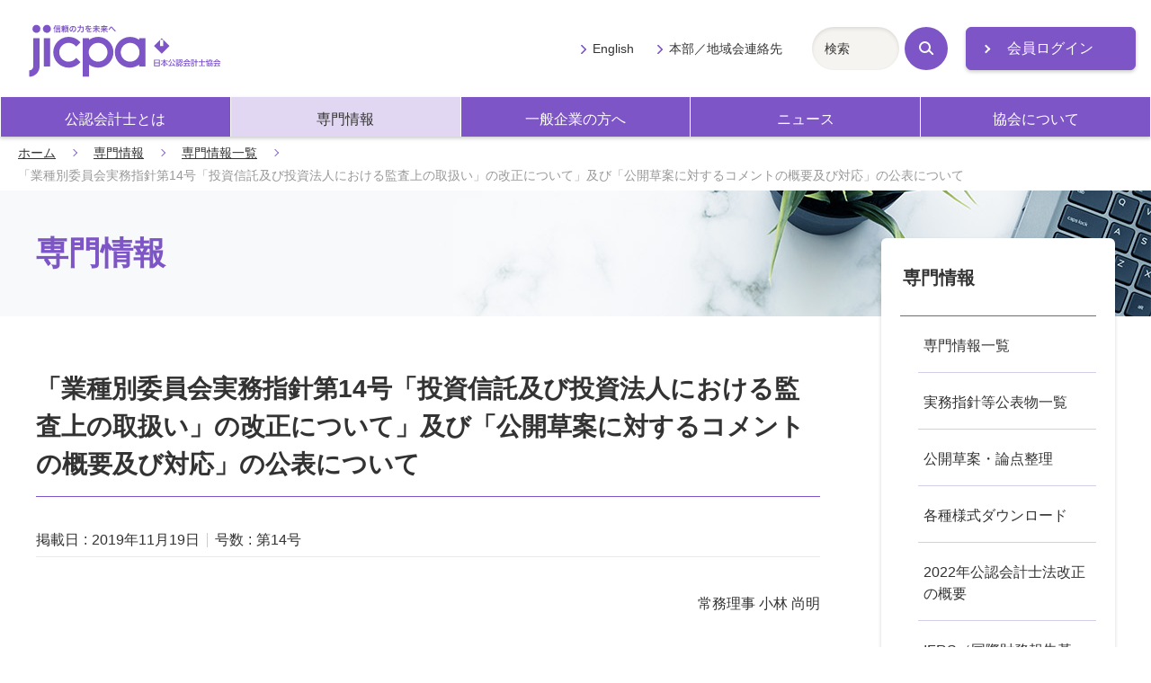

--- FILE ---
content_type: text/html; charset=UTF-8
request_url: https://jicpa.or.jp/specialized_field/20191119jig.html
body_size: 50073
content:
<!DOCTYPE html>
<html lang="ja">
<head>
<meta charset="utf-8">

<meta name="twitter:card" content="summary_large_image" />
<meta name="twitter:site" content="@jicpa_kouhou" />
<meta name="twitter:title" content="日本公認会計士協会【公式】| 「業種別委員会実務指針第14号「投資信託及び投資法人における監査上の取扱い」の改正について」及び「公開草案に対するコメントの概要及び対応」の公表について" />
<meta name="twitter:description" content="「業種別委員会実務指針第14号「投資信託及び投資法人における監査上の取扱い」の改正について」及び「公開草案に対するコメントの概要及び対応」の公表について" />
<meta name="twitter:image" content="https://jicpa.or.jp/specialized_field/specialized_share.png" />

<title>「業種別委員会実務指針第14号「投資信託及び投資法人における監査上の取扱い」の改正について」及び「公開草案に対するコメントの概要及び対応」の公表について | 日本公認会計士協会</title>
<meta name="description" content="日本公認会計士協会の「専門情報」ページです。会計・監査等に関する情報を掲載しています。">
<meta name="viewport" content="width=device-width,initial-scale=1">
<meta name="format-detection" content="telephone=no">
<meta http-equiv="X-UA-Compatible" content="IE=edge">
<link rel="stylesheet" href="/shared/css/master.css">
<noscript><link rel="stylesheet" href="/shared/css/noscript.css"></noscript>
<!-- Google Tag Manager -->
<script>(function(w,d,s,l,i){w[l]=w[l]||[];w[l].push({'gtm.start':
new Date().getTime(),event:'gtm.js'});var f=d.getElementsByTagName(s)[0],
j=d.createElement(s),dl=l!='dataLayer'?'&l='+l:'';j.async=true;j.src=
'https://www.googletagmanager.com/gtm.js?id='+i+dl;f.parentNode.insertBefore(j,f);
})(window,document,'script','dataLayer','GTM-P6FWG82');</script>
<!-- End Google Tag Manager -->
</head>
<body>
<!-- Google Tag Manager (noscript) -->
<noscript><iframe src="https://www.googletagmanager.com/ns.html?id=GTM-P6FWG82"
height="0" width="0" style="display:none;visibility:hidden"></iframe></noscript>
<!-- End Google Tag Manager (noscript) -->


<header class="header js-toggle-menu">
<div class="site-top">
<div class="site-logo">
<a href="/"><img src="/shared/img/logo.svg" alt="jicpa 信頼の力を未来へ 日本公認会計士協会"></a>
</div>
<div class="login">
<a href="/n_member/redirect.php" target="_blank" class="mod-button-02 static-arrow no-icon">会員ログイン</a>
</div>
</div>
<div class="navigation js-toggle-menu-content">
<nav class="global-navigation js-current-nav" data-nav-type="gnav">
<ul class="global-navigation-link js-current-nav-list">
<li><a href="/cpainfo/">公認会計士とは</a></li>
<li><a href="/specialized_field/">専門情報</a></li>
<li><a href="/business/">一般企業の方へ</a></li>
<li><a href="/news/">ニュース</a></li>
<li><a href="/about/">協会について</a></li>
</ul>
</nav>
<div class="navigation-others">
<ul class="others-link">
<li><a href="/english/">English</a></li>
<li><a href="/about/contact_address/">本部／地域会連絡先</a></li>
</ul>
<div class="navigation-search">
<form action="/search">
<div class="mod-search-box-set">
<span class="search-input"><input type="text" name="word" title="サイト内検索" placeholder="検索"></span>
<button type="submit" class="search-button"><span class="search-icon">検索</span></button>
</div>
</form>
</div>
</div>
<!-- navigation --></div>
</header>


<main>
<p class="breadcrumb"><a href="/">ホーム</a><a href="/specialized_field/">専門情報</a><a href="/specialized_field/search/">専門情報一覧</a><em>「業種別委員会実務指針第14号「投資信託及び投資法人における監査上の取扱い」の改正について」及び「公開草案に対するコメントの概要及び対応」の公表について</em></p>
<div class="page-title-outer category-lower-02">
<h1 class="page-title-02"><span class="title-text">専門情報</span></h1>
</div>
<div class="container">
<div class="content">

<h2 class="mod-heading-01">「業種別委員会実務指針第14号「投資信託及び投資法人における監査上の取扱い」の改正について」及び「公開草案に対するコメントの概要及び対応」の公表について</h2>

<div class="comp-report-information">
<dl class="posting-data">
<dt>掲載日</dt>
<dd>2019年11月19日</dd>
<dt>号数</dt><dd>第14号</dd>


</dl>
<span class="author">常務理事&nbsp;小林 尚明</span>





</div>

　日本公認会計士協会（業種別委員会）は、2019年11月７日に開催された常務理事会の承認を受けて、「業種別委員会実務指針第14号「投資信託及び投資法人における監査上の取扱い」の改正について」を公表いたしましたので、お知らせします。今回の改正は、主に投資法人の監査報告書の文例について所要の見直しを行ったものです。
<br>
　本改正は、2020年３月31日以後終了する営業期間に係る監査から適用されます。
<br>
　実務指針の見直し及び検討に当たっては、2019年９月26日から10月28日までの間、草案を公開し、広く意見を求めました。公開草案に寄せられた主なコメントの概要とその対応も併せて公表いたしますので、ご参照ください。


<div class="comp-agreement-box js-switcher">
<div class="mod-box-02 js-switcher-before">
<div class="box-heading">
<em>委員会報告等の詳細な内容をご覧になるには、日本公認会計士協会著作権規約をお読みいただき、当規約にご同意いただく必要があります。</em>
</div>
<div class="box-body">
日本公認会計士協会がウェブサイト上で公表する委員会の報告書や実務指針、通達（審理情報、審理通達等）をはじめ、研究報告、研究資料、リサーチ・センター審理ニュース等の公表物の著作権は、日本公認会計士協会に帰属します。<br>
これらの公表物の全部又は一部について、事前に文書によって日本公認会計士協会から許諾を得ることなく、協会編集以外の印刷物、協会主催以外の研修会資料、電子的媒体、その他いかなる手段による場合においても、複製、転載、頒布等を禁じます。<br>
無断で使用した場合は、然るべき法的対応を取ることがありますので、ご注意ください。
<div class="mod-center"><button type="button" class="mod-button-02 js-switcher-hook">同意する</button></div>
</div>
</div>

<div class="document-corner js-switcher-after">
<h3 class="mod-heading-02">以下のファイルが閲覧・ダウンロードできます</h3>
<ul class="mod-link-list-01">
<li><a href="https://jicpa.or.jp/specialized_field/files/2-9-14-1-20191107.pdf" target="_blank">前書文</a><span class="dataVolume">（PDF・83.7KB）</span></li>










<li><a href="https://jicpa.or.jp/specialized_field/files/2-9-14-3-20191107.pdf" target="_blank">新旧対照表</a><span class="dataVolume">（PDF・217.5KB）</span></li>










<li><a href="https://jicpa.or.jp/specialized_field/files/2-9-14-2-20191107.pdf" target="_blank">本文</a><span class="dataVolume">（PDF・482.3KB）</span></li>










<li><a href="https://jicpa.or.jp/specialized_field/files/2-9-14-2-20191107.doc" target="_blank">本文</a><span class="dataVolume">（・296.5KB）</span></li>










<li><a href="https://jicpa.or.jp/specialized_field/files/2-9-14-4-20191107.pdf" target="_blank">コメント対応表</a><span class="dataVolume">（PDF・117.3KB）</span></li>



































































































































































































































</ul>

<p>日本公認会計士協会が公表した著作物の転載を希望される方は、転載許可申請書を作成の上、担当事務局へご提出ください。</p>
<ul class="mod-link-list-01">
<li><a href="#dialog-01" class="js-dialog">答申等の転載について</a></li>
</ul>

<div id="dialog-01">
<h3 class="mod-heading-02">日本公認会計士協会から公表された答申等の転載について</h3>
<p class="mod-sentence">日本公認会計士協会（以下、協会という。）の公表物（実務指針、パンフレット等）の転載に当たっては、必ず協会へ申請の上、あらかじめ許可を得てください。協会が作成する委員会報告、各種資料等については、協会に著作権があります。</p>
<p class="mod-sentence">転載を希望される方は、転載許可申請書を作成の上、担当事務局へご提出ください。</p>
<p class="mod-sentence">なお、転載に当たって転載料をいただくことがありますので、あらかじめご承知おきください。 転載許可申請書のフォームは以下からダウンロードできますので、ご利用ください。</p>
<h4 class="mod-heading-03">転載許可申請書フォーム「公表物転載のお願い」</h4>
<h5 class="mod-heading-04">日本公認会計士協会公表物の使用・転載料の申請書、要領及び記入見本・注意事項等</h5>
<ul class="mod-link-list-01">
<li><a href="https://jicpa.or.jp/202206_tensai_sinseisyo_kinyuurei.pdf" target="_blank">PDF形式</a>（PDF・3P・193KB）</li>
<li><a href="https://jicpa.or.jp/202206_tensai_sinseisyo_kinyuurei.docx" target="_blank">Word形式</a>（Word・3P・57KB）</li>
</ul>
<h5 class="mod-heading-04">転載料計算書（見本）</h5>
<dl class="mod-list-description-01">
<dt>雑誌又は、有料セミナー資料及び雑誌等への転載の場合</dt>
<dd><ul class="mod-link-list-01">
<li><a href="https://jicpa.or.jp/202209_tensai_keisansyo_hon_kennsyuu.pdf" target="_blank">PDF形式</a>（PDF・1P・136KB）</li>
<li><a href="https://jicpa.or.jp/202209_tensai_keisansyo_hon_kennsyuu.doc"target="_blank">Word形式</a>（Word・1P・41KB）</li>
</ul></dd>
<dt>電子媒体への転載の場合</dt>
<dd><ul class="mod-link-list-01">
<li><a href="https://jicpa.or.jp/202209_tensai_keisansyo_denshi.pdf" target="_blank">PDF形式</a>（PDF・1P・130KB）</li>
<li><a href="https://jicpa.or.jp/202209_tensai_keisansyo_denshi.doc" target="_blank">Word形式</a>（Word・1P・39KB）</li>
</ul></dd>
</dl>
<h4 class="mod-heading-03">お問合せ・送付先</h4>
<p class="mod-sentence">〒102-8264 東京都千代田区九段南4-4-1 日本公認会計士協会　転載担当事務局</p>
<dl class="mod-list-description-01">
<dt>TEL</dt>
<dd>03-3515-1123</dd>
<dt>E-mail</dt>
<dd><a href="mailto: tensai@sec.jicpa.or.jp">tensai@sec.jicpa.or.jp</a></dd>
</dl>

<div class="mod-image-text style-stereotyped">
<div class="text">PDFファイルとして提供されているコンテンツを閲覧、または印刷することができるアプリケーションです。</div>
<div class="image style-left"><a href="https://get.adobe.com/jp/reader/" target="_blank" class="no-icon"><img src="/shared/img/btn-acrobat-reader.png" alt="Get Adobe Acrobat Reader"></a></div>
</div>
</div>


<div class="mod-image-text style-stereotyped">
  <div class="text">PDFファイルとして提供されているコンテンツを閲覧、または印刷することができるアプリケーションです。</div>
  <div class="image style-left"><a href="https://get.adobe.com/jp/reader/" target="_blank" class="no-icon"><img src="/shared/img/btn-acrobat-reader.png" alt="Get Adobe Acrobat Reader"></a></div>
</div>
</div>
</div>

<!-- .content --></div>
</div>

<div class="container">
<nav class="local-navigation js-current-nav" data-nav-type="lnav">
<h2 class="local-navigation-title"><a href="/specialized_field/">専門情報</a></h2>
<ul class="local-navigation-list layer-1 js-current-nav-list">
    <li><a href="/specialized_field/search/">専門情報一覧</a></li>

    <li><a href="/specialized_field/publication/">実務指針等公表物一覧</a>
        <ul class="local-navigation-list layer-2">
            <li><a href="/specialized_field/publication/kansa/">監査実務指針等</a></li>
            <li><a href="/specialized_field/publication/practical_guidelines/">実務指針</a></li>
            <li><a href="/specialized_field/publication/notification/">通達</a></li>
            <li><a href="/specialized_field/publication/research_report/">研究報告</a></li>
            <li><a href="/specialized_field/publication/research_data/">研究資料</a></li>
            <li><a href="/specialized_field/publication/info/">周知文書（通知等）</a></li>
            <li><a href="/specialized_field/publication/other/">その他の公表物</a></li>
        </ul>
    </li>

    <!-- <li><a href="/specialized_field/honyaku_list/">海外機関基準書等一覧 及び 日本公認会計士協会翻訳物一覧</a>
        <ul class="local-navigation-list layer-2">
            <li><a href="/specialized_field/honyaku_list/IAASB/">国際監査・保証基準審議会（IAASB）基準書等一覧</a></li>
            <li><a href="/specialized_field/honyaku_list/IPSAS/">国際公会計基準審議会（IPSASB）基準書等一覧</a></li>
            <li><a href="/specialized_field/honyaku_list/IFAC_others/">国際情報テクノロジーガイドライン</a></li>
            <li><a href="/specialized_field/honyaku_list/PCAOB/">監査基準一覧表</a></li>
            <li><a href="/specialized_field/honyaku_list/JAPAN/">日本公認会計士協会が海外向けに英訳した答申、海外向け紹介文等</a></li>
            <li><a href="/specialized_field/honyaku_list/FASB/">米国財務会計基準審議会（FASB）関係</a></li>
        </ul>
    </li> -->

<li><a href="/specialized_field/draft/">公開草案・論点整理</a></li>

    <li><a href="/specialized_field/download/">各種様式ダウンロード</a>
        <ul class="local-navigation-list layer-2">
            <li><a href="/specialized_field/download/audit/">監査等書類関係</a>
                <ul class="local-navigation-list layer-3">
                    <li><a href="/specialized_field/download/audit/contract/"><span class="mark-bar">監査契約書</span></a></li>
                    <li><a href="/specialized_field/download/audit/form/"><span class="mark-bar">任意監査契約書の様式</span></a></li>
                    <li><a href="/specialized_field/download/audit/agreement/"><span class="mark-bar">共同監査協定書</span></a></li>
                    <li><a href="/specialized_field/download/audit/noticeandreport/"><span class="mark-bar">監査契約（締結・変更・解除）報告書</span></a></li>
                    <li><a href="/specialized_field/download/audit/summary/"><span class="mark-bar">監査概要書</span></a>
                        <ul class="local-navigation-list layer-3">
                            <li><a href="/specialized_field/download/audit/summary/summary_old.html"><span class="mark-bar">旧様式ファイル・ダウンロード</span></a></li>
                        </ul>
                    </li>
                    <li><a href="/specialized_field/download/audit/report/"><span class="mark-bar">監査実施報告書</span></a></li>
                    <li><a href="/specialized_field/download/audit/other/index.html"><span class="mark-bar">保証業務等実施報告書</span></a></li>
                    <li><a href="/specialized_field/download/audit/reception/"><span class="mark-bar">監査関係書類受理書</span></a></li>
                    <li><a href="/specialized_field/download/audit/servicefees/"><span class="mark-bar">業務会費計算書</span></a></li>
                    <li><a href="/specialized_field/download/audit/aup/"><span class="mark-bar">合意された手続業務関係</span></a></li>
                </ul>
            </li>
            <li><a href="/specialized_field/download/quality/">品質管理関係</a></li>
            <li><a href="/specialized_field/download/register/">会員登録関係</a></li>
            <li><a href="/specialized_field/download/contract/">会計参与契約関係</a></li>
        </ul>
    </li>

    <li><a href="/specialized_field/cpa-act/">2022年公認会計士法改正の概要</a></li>

    <li><a href="/specialized_field/ifrs/">IFRS（国際財務報告基準）とは</a>
        <ul class="local-navigation-list layer-2">
            <li><a href="/specialized_field/ifrs/information/">IFRSに関するお知らせ</a>
            <ul class="local-navigation-list layer-3">
    
        <li><a href="https://jicpa.or.jp/specialized_field/ifrs/information/2025/"><span class="mark-bar">2025&#24180;</span></a></li>
    
  
    
        <li><a href="https://jicpa.or.jp/specialized_field/ifrs/information/2024/"><span class="mark-bar">2024&#24180;</span></a></li>
    
  
    
        <li><a href="https://jicpa.or.jp/specialized_field/ifrs/information/2023/"><span class="mark-bar">2023&#24180;</span></a></li>
    
  
    
        <li><a href="https://jicpa.or.jp/specialized_field/ifrs/information/2022/"><span class="mark-bar">2022&#24180;</span></a></li>
    
  
    
        <li><a href="https://jicpa.or.jp/specialized_field/ifrs/information/2021/"><span class="mark-bar">2021&#24180;</span></a></li>
    
  
    
        <li><a href="https://jicpa.or.jp/specialized_field/ifrs/information/2020/"><span class="mark-bar">2020&#24180;</span></a></li>
    
  
    
        <li><a href="https://jicpa.or.jp/specialized_field/ifrs/information/2019/"><span class="mark-bar">2019&#24180;</span></a></li>
    
  
    
        <li><a href="https://jicpa.or.jp/specialized_field/ifrs/information/2018/"><span class="mark-bar">2018&#24180;</span></a></li>
    
  
    
        <li><a href="https://jicpa.or.jp/specialized_field/ifrs/information/2017/"><span class="mark-bar">2017&#24180;</span></a></li>
    
  
    
        <li><a href="https://jicpa.or.jp/specialized_field/ifrs/information/2016/"><span class="mark-bar">2016&#24180;</span></a></li>
    
  
    
        <li><a href="https://jicpa.or.jp/specialized_field/ifrs/information/2015/"><span class="mark-bar">2015&#24180;</span></a></li>
    
  
    
        <li><a href="https://jicpa.or.jp/specialized_field/ifrs/information/2014/"><span class="mark-bar">2014&#24180;</span></a></li>
    
  
    
        <li><a href="https://jicpa.or.jp/specialized_field/ifrs/information/2013/"><span class="mark-bar">2013&#24180;</span></a></li>
    
  
    
        <li><a href="https://jicpa.or.jp/specialized_field/ifrs/information/2012/"><span class="mark-bar">2012&#24180;</span></a></li>
    
  
    
        <li><a href="https://jicpa.or.jp/specialized_field/ifrs/information/2011/"><span class="mark-bar">2011&#24180;</span></a></li>
    
  
    
        <li><a href="https://jicpa.or.jp/specialized_field/ifrs/information/2010/"><span class="mark-bar">2010&#24180;</span></a></li>
    
  
    
        <li><a href="https://jicpa.or.jp/specialized_field/ifrs/information/2009/"><span class="mark-bar">2009&#24180;</span></a></li>
    
  
    
        <li><a href="https://jicpa.or.jp/specialized_field/ifrs/information/2008/"><span class="mark-bar">2008&#24180;</span></a></li>
    
      </ul>
    
  

            </li>
            <li><a href="/specialized_field/ifrs/basic/">IASB・IFRSの基礎知識</a>
                <ul class="local-navigation-list layer-3">
                    <li><a href="/specialized_field/ifrs/basic/iasb/"><span class="mark-bar">IASBの基礎知識</span></a></li>
                    <li><a href="/specialized_field/ifrs/basic/ifrs/"><span class="mark-bar">IFRSの基礎知識</span></a></li>
                </ul>
            </li>
            <li><a href="/specialized_field/ifrs/ifrs_ifric/">IFRS/IFRIC文書</a>
                <ul class="local-navigation-list layer-3">
                    <li><a href="/specialized_field/ifrs/ifrs_ifric/text/"><span class="mark-bar">IFRS/IFRIC原文・日本語訳</span></a></li>
                    <li><a href="/specialized_field/ifrs/ifrs_ifric/document/"><span class="mark-bar">「中小企業向け国際財務報告基準」（"IFRS for SMEs"）の翻訳</span></a></li>
                    <li><a href="/specialized_field/ifrs/ifrs_ifric/education/"><span class="mark-bar">IFRS財団の教育文書</span></a></li>
                    <li><a href="/specialized_field/ifrs/ifrs_ifric/comment/"><span class="mark-bar">コメント募集文書</span></a></li>
                </ul>
            </li>
            <li><a href="/specialized_field/ifrs/education/">我が国のIFRSの取り組み</a>
                <ul class="local-navigation-list layer-3">
                    <li><a href="/specialized_field/ifrs/education/chapter01/"><span class="mark-bar">第1章 国際会計基準審議会（IASB）の組織のあり方を巡る議論 01</span></a></li>
                    <li><a href="/specialized_field/ifrs/education/chapter01/index02.html"><span class="mark-bar">第1章 国際会計基準審議会（IASB）の組織のあり方を巡る議論 02</span></a></li>
                    <li><a href="/specialized_field/ifrs/education/chapter02/"><span class="mark-bar">第2章 国際財務報告基準（IFRS）への収斂の国際的動向 01</span></a></li>
                    <li><a href="/specialized_field/ifrs/education/chapter02/index02.html"><span class="mark-bar">第2章 国際財務報告基準（IFRS）への収斂の国際的動向 02</span></a></li>
                    <li><a href="/specialized_field/ifrs/education/chapter02/index03.html"><span class="mark-bar">第2章 国際財務報告基準（IFRS）への収斂の国際的動向 03</span></a></li>
                    <li><a href="/specialized_field/ifrs/education/chapter02/index04.html"><span class="mark-bar">第2章 国際財務報告基準（IFRS）への収斂の国際的動向 04</span></a></li>
                    <li><a href="/specialized_field/ifrs/education/chapter02/index05.html"><span class="mark-bar">第2章 国際財務報告基準（IFRS）への収斂の国際的動向 05</span></a></li>
                    <li><a href="/specialized_field/ifrs/education/chapter03/"><span class="mark-bar">第3章 国際財務報告基準（IFRS）への収斂の我が国の対応 01</span></a></li>
                    <li><a href="/specialized_field/ifrs/education/chapter03/index02.html"><span class="mark-bar">第3章 国際財務報告基準（IFRS）への収斂の我が国の対応 02</span></a></li>
                    <li><a href="/specialized_field/ifrs/education/chapter03/index03.html"><span class="mark-bar">第3章 国際財務報告基準（IFRS）への収斂の我が国の対応 03</span></a></li>
                    <li><a href="/specialized_field/ifrs/education/chapter04/"><span class="mark-bar">第4章 国際財務報告基準（IFRS）の任意適用に向けての我が国の対応</span></a></li>
                    <li><a href="/specialized_field/ifrs/education/chapter05/"><span class="mark-bar">第5章 国際財務報告基準（IFRS）の任意適用後の我が国の対応</span></a></li>
                    <li><a href="/specialized_field/ifrs/education/chapter06/"><span class="mark-bar">第6章 国際財務報告基準（IFRS）の任意適用の積上げに向けた我が国の対応</span></a></li>
                </ul>
            </li>
            <li><a href="/specialized_field/ifrs/casestudy/">ケース・スタディ</a></li>
            <li><a href="/specialized_field/ifrs/journal/">『会計・監査ジャーナル』掲載記事</a>
                <ul class="local-navigation-list layer-3">
                    <li><a href="/specialized_field/ifrs/journal/iasb/"><span class="mark-bar">1. IASB（国際会計基準審議会）関連会議報告</span></a></li>
                    <li><a href="/specialized_field/ifrs/journal/ifrs/"><span class="mark-bar">2. IFRS等の解説</span></a></li>
                    <li><a href="/specialized_field/ifrs/journal/ifric/"><span class="mark-bar">3. IFRSIC（国際財務報告解釈指針委員会）関連</span></a></li>
                    <li><a href="/specialized_field/ifrs/journal/document/"><span class="mark-bar">4. 公開草案・討議資料の解説</span></a></li>
                    <li><a href="/specialized_field/ifrs/journal/symposium/"><span class="mark-bar">5. 座談会</span></a></li>
                    <li><a href="/specialized_field/ifrs/journal/other/"><span class="mark-bar">6. その他</span></a></li>
                </ul>
            </li>
            <li><a href="/specialized_field/ifrs/lecture/">研修教材・出版物</a>
                <ul class="local-navigation-list layer-3">
                    <li><a href="/specialized_field/ifrs/lecture/materials/"><span class="mark-bar">JICPA CPE教材</span></a></li>
                    <li><a href="/specialized_field/ifrs/lecture/publication/"><span class="mark-bar">IFRSに関する書籍のご案内</span></a></li>
                    <li><a href="/specialized_field/ifrs/lecture/initiative/"><span class="mark-bar">IFRS財団教育イニシアチブ 日本語教材</span></a></li>
                </ul>
            </li>
           <li><a href="/specialized_field/ifrs/information/ifrs18.html">IFRS第18号「財務諸表における表示及び開示」に関するお知らせ</a>
            </li>
    </ul>
    </li>

    <li><a href="/specialized_field/ITI/">国際動向紹介</a>
        <ul class="local-navigation-list layer-2">
            <li><a href="/specialized_field/ITI/list/">一覧</a>
              <ul class="local-navigation-list layer-3">
    
        <li><a href="/specialized_field/ITI/list/2025/"><span class="mark-bar">2025年</span></a></li>
    
  
    
        <li><a href="/specialized_field/ITI/list/2024/"><span class="mark-bar">2024年</span></a></li>
    
  
    
        <li><a href="/specialized_field/ITI/list/2023/"><span class="mark-bar">2023年</span></a></li>
    
  
    
        <li><a href="/specialized_field/ITI/list/2022/"><span class="mark-bar">2022年</span></a></li>
    
  
    
        <li><a href="/specialized_field/ITI/list/2021/"><span class="mark-bar">2021年</span></a></li>
    
  
    
        <li><a href="/specialized_field/ITI/list/2020/"><span class="mark-bar">2020年</span></a></li>
    
  
    
        <li><a href="/specialized_field/ITI/list/2019/"><span class="mark-bar">2019年</span></a></li>
    
  
    
        <li><a href="/specialized_field/ITI/list/2018/"><span class="mark-bar">2018年</span></a></li>
    
  
    
        <li><a href="/specialized_field/ITI/list/2017/"><span class="mark-bar">2017年</span></a></li>
    
  
    
        <li><a href="/specialized_field/ITI/list/2016/"><span class="mark-bar">2016年</span></a></li>
    
  
    
        <li><a href="/specialized_field/ITI/list/2015/"><span class="mark-bar">2015年</span></a></li>
    
      </ul>
    
  

            </li>
              <li><a href="https://jicpa.or.jp/specialized_field/ITI/audit/">監査・品質管理</a>
      <ul class="local-navigation-list layer-3">
        
        <li><a href="https://jicpa.or.jp/specialized_field/ITI/audit/2025/"><span class="mark-bar">2025</span></a></li>
        
        <li><a href="https://jicpa.or.jp/specialized_field/ITI/audit/2024/"><span class="mark-bar">2024</span></a></li>
        
        <li><a href="https://jicpa.or.jp/specialized_field/ITI/audit/2023/"><span class="mark-bar">2023</span></a></li>
        
        <li><a href="https://jicpa.or.jp/specialized_field/ITI/audit/2022/"><span class="mark-bar">2022</span></a></li>
        
        <li><a href="https://jicpa.or.jp/specialized_field/ITI/audit/2021/"><span class="mark-bar">2021</span></a></li>
        
        <li><a href="https://jicpa.or.jp/specialized_field/ITI/audit/2020/"><span class="mark-bar">2020</span></a></li>
        
        <li><a href="https://jicpa.or.jp/specialized_field/ITI/audit/2019/"><span class="mark-bar">2019</span></a></li>
        
        <li><a href="https://jicpa.or.jp/specialized_field/ITI/audit/2018/"><span class="mark-bar">2018</span></a></li>
        
        <li><a href="https://jicpa.or.jp/specialized_field/ITI/audit/2017/"><span class="mark-bar">2017</span></a></li>
        
        <li><a href="https://jicpa.or.jp/specialized_field/ITI/audit/2016/"><span class="mark-bar">2016</span></a></li>
        
        <li><a href="https://jicpa.or.jp/specialized_field/ITI/audit/2015/"><span class="mark-bar">2015</span></a></li>
        
      </ul>
    </li>
  
  
  



  
      
     
  
  

  
      
     
  
  

  
      
     
  
  

  
      
     
  
  

  
      
     
     <li><a href="https://jicpa.or.jp/specialized_field/ITI/ethics/">倫理</a>
      <ul class="local-navigation-list layer-3">
      
        <li><a href="https://jicpa.or.jp/specialized_field/ITI/ethics/2025/"><span class="mark-bar">2025</span></a></li>
      
        <li><a href="https://jicpa.or.jp/specialized_field/ITI/ethics/2024/"><span class="mark-bar">2024</span></a></li>
      
        <li><a href="https://jicpa.or.jp/specialized_field/ITI/ethics/2023/"><span class="mark-bar">2023</span></a></li>
      
        <li><a href="https://jicpa.or.jp/specialized_field/ITI/ethics/2022/"><span class="mark-bar">2022</span></a></li>
      
        <li><a href="https://jicpa.or.jp/specialized_field/ITI/ethics/2021/"><span class="mark-bar">2021</span></a></li>
      
        <li><a href="https://jicpa.or.jp/specialized_field/ITI/ethics/2020/"><span class="mark-bar">2020</span></a></li>
      
        <li><a href="https://jicpa.or.jp/specialized_field/ITI/ethics/2019/"><span class="mark-bar">2019</span></a></li>
      
        <li><a href="https://jicpa.or.jp/specialized_field/ITI/ethics/2018/"><span class="mark-bar">2018</span></a></li>
      
        <li><a href="https://jicpa.or.jp/specialized_field/ITI/ethics/2017/"><span class="mark-bar">2017</span></a></li>
      
        <li><a href="https://jicpa.or.jp/specialized_field/ITI/ethics/2016/"><span class="mark-bar">2016</span></a></li>
      
        <li><a href="https://jicpa.or.jp/specialized_field/ITI/ethics/2015/"><span class="mark-bar">2015</span></a></li>
      
      </ul>
     </li>
   
  
  

  
      
     
  
  

  
      
     
  
  

  
      
     
  
  

     

  
      
     
  
  

  
      
     
     <li><a href="https://jicpa.or.jp/specialized_field/ITI/smp-sme/">SMP・SME</a>
      <ul class="local-navigation-list layer-3">
      
        <li><a href="https://jicpa.or.jp/specialized_field/ITI/smp-sme/2025/"><span class="mark-bar">2025</span></a></li>
      
        <li><a href="https://jicpa.or.jp/specialized_field/ITI/smp-sme/2024/"><span class="mark-bar">2024</span></a></li>
      
        <li><a href="https://jicpa.or.jp/specialized_field/ITI/smp-sme/2023/"><span class="mark-bar">2023</span></a></li>
      
        <li><a href="https://jicpa.or.jp/specialized_field/ITI/smp-sme/2022/"><span class="mark-bar">2022</span></a></li>
      
        <li><a href="https://jicpa.or.jp/specialized_field/ITI/smp-sme/2021/"><span class="mark-bar">2021</span></a></li>
      
        <li><a href="https://jicpa.or.jp/specialized_field/ITI/smp-sme/2020/"><span class="mark-bar">2020</span></a></li>
      
        <li><a href="https://jicpa.or.jp/specialized_field/ITI/smp-sme/2019/"><span class="mark-bar">2019</span></a></li>
      
        <li><a href="https://jicpa.or.jp/specialized_field/ITI/smp-sme/2018/"><span class="mark-bar">2018</span></a></li>
      
        <li><a href="https://jicpa.or.jp/specialized_field/ITI/smp-sme/2017/"><span class="mark-bar">2017</span></a></li>
      
        <li><a href="https://jicpa.or.jp/specialized_field/ITI/smp-sme/2016/"><span class="mark-bar">2016</span></a></li>
      
        <li><a href="https://jicpa.or.jp/specialized_field/ITI/smp-sme/2015/"><span class="mark-bar">2015</span></a></li>
      
      </ul>
     </li>
   
  
  

  
      
     
  
  

  
      
     
  
  

  
      
     
  
  

  
      
     
  
  

  
      
     
  
  

  
      
     
  
  



  
      
     
  
  

  
      
     
  
  

  
      
     
  
  

  
      
     
  
  

  
      
     
  
  

  
      
     
     <li><a href="https://jicpa.or.jp/specialized_field/ITI/publicaccounting/">公会計・非営利</a>
      <ul class="local-navigation-list layer-3">
      
        <li><a href="https://jicpa.or.jp/specialized_field/ITI/publicaccounting/2025/"><span class="mark-bar">2025</span></a></li>
      
        <li><a href="https://jicpa.or.jp/specialized_field/ITI/publicaccounting/2024/"><span class="mark-bar">2024</span></a></li>
      
        <li><a href="https://jicpa.or.jp/specialized_field/ITI/publicaccounting/2023/"><span class="mark-bar">2023</span></a></li>
      
        <li><a href="https://jicpa.or.jp/specialized_field/ITI/publicaccounting/2022/"><span class="mark-bar">2022</span></a></li>
      
        <li><a href="https://jicpa.or.jp/specialized_field/ITI/publicaccounting/2021/"><span class="mark-bar">2021</span></a></li>
      
        <li><a href="https://jicpa.or.jp/specialized_field/ITI/publicaccounting/2020/"><span class="mark-bar">2020</span></a></li>
      
        <li><a href="https://jicpa.or.jp/specialized_field/ITI/publicaccounting/2019/"><span class="mark-bar">2019</span></a></li>
      
        <li><a href="https://jicpa.or.jp/specialized_field/ITI/publicaccounting/2018/"><span class="mark-bar">2018</span></a></li>
      
        <li><a href="https://jicpa.or.jp/specialized_field/ITI/publicaccounting/2017/"><span class="mark-bar">2017</span></a></li>
      
        <li><a href="https://jicpa.or.jp/specialized_field/ITI/publicaccounting/2016/"><span class="mark-bar">2016</span></a></li>
      
        <li><a href="https://jicpa.or.jp/specialized_field/ITI/publicaccounting/2015/"><span class="mark-bar">2015</span></a></li>
      
      </ul>
     </li>
   
  
  

  
      
     
  
  

  
      
     
  
  



  
      
     
  
  

  
      
     
  
  

  
      
     
  
  

  
      
     
  
  

  
      
     
  
  

  
      
     
  
  

  
      
     
     <li><a href="https://jicpa.or.jp/specialized_field/ITI/education/">制度・教育</a>
      <ul class="local-navigation-list layer-3">
      
        <li><a href="https://jicpa.or.jp/specialized_field/ITI/education/2017/"><span class="mark-bar">2017</span></a></li>
      
        <li><a href="https://jicpa.or.jp/specialized_field/ITI/education/2015/"><span class="mark-bar">2015</span></a></li>
      
      </ul>
     </li>
   
  
  

  
      
     
  
  

     

  
      
     
  
  

  
      
     
  
  

  
      
     
  
  

  
      
     
     <li><a href="https://jicpa.or.jp/specialized_field/ITI/professional/">会計職業専門家団体</a>
      <ul class="local-navigation-list layer-3">
      
        <li><a href="https://jicpa.or.jp/specialized_field/ITI/professional/2025/"><span class="mark-bar">2025</span></a></li>
      
        <li><a href="https://jicpa.or.jp/specialized_field/ITI/professional/2024/"><span class="mark-bar">2024</span></a></li>
      
        <li><a href="https://jicpa.or.jp/specialized_field/ITI/professional/2023/"><span class="mark-bar">2023</span></a></li>
      
        <li><a href="https://jicpa.or.jp/specialized_field/ITI/professional/2022/"><span class="mark-bar">2022</span></a></li>
      
        <li><a href="https://jicpa.or.jp/specialized_field/ITI/professional/2021/"><span class="mark-bar">2021</span></a></li>
      
        <li><a href="https://jicpa.or.jp/specialized_field/ITI/professional/2018/"><span class="mark-bar">2018</span></a></li>
      
        <li><a href="https://jicpa.or.jp/specialized_field/ITI/professional/2017/"><span class="mark-bar">2017</span></a></li>
      
        <li><a href="https://jicpa.or.jp/specialized_field/ITI/professional/2016/"><span class="mark-bar">2016</span></a></li>
      
        <li><a href="https://jicpa.or.jp/specialized_field/ITI/professional/2015/"><span class="mark-bar">2015</span></a></li>
      
      </ul>
     </li>
   
  
  

  
      
     
  
  

  
      
     
  
  

  
      
     
  
  

  
      
     
  
  



  
      
     
     <li><a href="https://jicpa.or.jp/specialized_field/ITI/ivsc/">IVSC</a>
      <ul class="local-navigation-list layer-3">
      
        <li><a href="https://jicpa.or.jp/specialized_field/ITI/ivsc/2025/"><span class="mark-bar">2025</span></a></li>
      
      </ul>
     </li>
   
  
  

  
      
     
  
  

  
      
     
  
  

  
      
     
  
  

  
      
     
  
  

  
      
     
  
  

  
      
     
  
  

  
      
     
  
  



  
      
     
  
  

  
      
     
  
  

  
      
     
     <li><a href="https://jicpa.or.jp/specialized_field/ITI/other/">その他</a>
      <ul class="local-navigation-list layer-3">
      
        <li><a href="https://jicpa.or.jp/specialized_field/ITI/other/2025/"><span class="mark-bar">2025</span></a></li>
      
        <li><a href="https://jicpa.or.jp/specialized_field/ITI/other/2024/"><span class="mark-bar">2024</span></a></li>
      
        <li><a href="https://jicpa.or.jp/specialized_field/ITI/other/2023/"><span class="mark-bar">2023</span></a></li>
      
        <li><a href="https://jicpa.or.jp/specialized_field/ITI/other/2022/"><span class="mark-bar">2022</span></a></li>
      
        <li><a href="https://jicpa.or.jp/specialized_field/ITI/other/2021/"><span class="mark-bar">2021</span></a></li>
      
        <li><a href="https://jicpa.or.jp/specialized_field/ITI/other/2020/"><span class="mark-bar">2020</span></a></li>
      
        <li><a href="https://jicpa.or.jp/specialized_field/ITI/other/2019/"><span class="mark-bar">2019</span></a></li>
      
        <li><a href="https://jicpa.or.jp/specialized_field/ITI/other/2018/"><span class="mark-bar">2018</span></a></li>
      
        <li><a href="https://jicpa.or.jp/specialized_field/ITI/other/2017/"><span class="mark-bar">2017</span></a></li>
      
        <li><a href="https://jicpa.or.jp/specialized_field/ITI/other/2016/"><span class="mark-bar">2016</span></a></li>
      
        <li><a href="https://jicpa.or.jp/specialized_field/ITI/other/2015/"><span class="mark-bar">2015</span></a></li>
      
      </ul>
     </li>
   
  
  

  
      
     
  
  

  
      
     
  
  

  
      
     
  
  

  
      
     
  
  

  
      
     
  
  



    
            <li><a href="/specialized_field/ITI/journal/">会計・監査ジャーナル記事</a>
                <ul class="local-navigation-list layer-3">
                    <li><a href="/specialized_field/ITI/journal/quality/"><span class="mark-bar">監査・品質管理</span></a></li>
                    <li><a href="/specialized_field/ITI/journal/ethics/"><span class="mark-bar">倫理</span></a></li>
                    <li><a href="/specialized_field/ITI/journal/smp-sme/"><span class="mark-bar">SMP・SME</span></a></li>
                    <li><a href="/specialized_field/ITI/journal/publicaccounting/"><span class="mark-bar">公会計・非営利</span></a></li>
                    <li><a href="/specialized_field/ITI/journal/education/"><span class="mark-bar">制度・教育</span></a></li>
                    <li><a href="/specialized_field/ITI/journal/professional/"><span class="mark-bar">会計職業専門家団体</span></a></li>
                    <li><a href="/specialized_field/ITI/journal/ivsc/"><span class="mark-bar">IVSC</span></a></li>
                    <li><a href="/specialized_field/ITI/journal/other/"><span class="mark-bar">その他</span></a></li>
                </ul>
            </li>
        </ul>
    </li>
   
<li><a href="/specialized_field/translation/index.html">翻訳</a> 
 <ul class="local-navigation-list layer-2">
            <li><a href="/specialized_field/translation/iaasb.html">国際監査・保証基準審議会（IAASB）</a></li>
            <li><a href="/specialized_field/translation/iaesb.html">国際教育基準審議会（IAESB）</a></li>
            <li><a href="/specialized_field/translation/iesba.html">国際会計士倫理基準審議会（IESBA）</a></li>
            <li><a href="/specialized_field/translation/other.html">その他</a></li>
            <li><a href="/specialized_field/translation/ipsasb.html">国際公会計基準審議会（IPSASB）</a></li>
            <li><a href="/specialized_field/translation/jicpa.html">日本公認会計士協会（JICPA）</a></li>
        </ul>
    </li>


    <li><a href="/specialized_field/sustainability/">サステナビリティ</a>
        <ul class="local-navigation-list layer-2">
        　　<li><a href="/specialized_field/sustainability_introduction.html">サステナビリティ入門</a></li>
            <li><a href="/specialized_field/sustainability/disclosure.html">サステナビリティ情報開示</a></li>
            <li><a href="/about/activity/activities/assurance_aup/non_fi_assurance/">サステナビリティ保証</a></li>
            <li><a href="/specialized_field/sustainability/capacity_building.html">サステナビリティ能力開発</a></li>
        </ul>
    </li>
    <li><a href="/specialized_field/non-profit-accounting/index.html">非営利組織の会計</a></li>

    <li><a href="/specialized_field/cpsa/">公会計協議会</a>
        <ul class="local-navigation-list layer-2">
        　　<li><a href="/specialized_field/cpsa/information/">お知らせ</a>
              <ul class="local-navigation-list layer-3">
    
        <li><a href="https://jicpa.or.jp/specialized_field/cpsa/information/2025/"><span class="mark-bar">2025&#24180;</span></a></li>
    
  
    
        <li><a href="https://jicpa.or.jp/specialized_field/cpsa/information/2024/"><span class="mark-bar">2024&#24180;</span></a></li>
    
  
    
        <li><a href="https://jicpa.or.jp/specialized_field/cpsa/information/2023/"><span class="mark-bar">2023&#24180;</span></a></li>
    
  
    
        <li><a href="https://jicpa.or.jp/specialized_field/cpsa/information/2022/"><span class="mark-bar">2022&#24180;</span></a></li>
    
  
    
        <li><a href="https://jicpa.or.jp/specialized_field/cpsa/information/2021/"><span class="mark-bar">2021&#24180;</span></a></li>
    
  
    
        <li><a href="https://jicpa.or.jp/specialized_field/cpsa/information/2020/"><span class="mark-bar">2020&#24180;</span></a></li>
    
  
    
        <li><a href="https://jicpa.or.jp/specialized_field/cpsa/information/2019/"><span class="mark-bar">2019&#24180;</span></a></li>
    
  
    
        <li><a href="https://jicpa.or.jp/specialized_field/cpsa/information/2018/"><span class="mark-bar">2018&#24180;</span></a></li>
    
  
    
        <li><a href="https://jicpa.or.jp/specialized_field/cpsa/information/2017/"><span class="mark-bar">2017&#24180;</span></a></li>
    
  
    
        <li><a href="https://jicpa.or.jp/specialized_field/cpsa/information/2016/"><span class="mark-bar">2016&#24180;</span></a></li>
    
  
    
        <li><a href="https://jicpa.or.jp/specialized_field/cpsa/information/2015/"><span class="mark-bar">2015&#24180;</span></a></li>
    
      </ul>
    
  

            </li>
            <li><a href="/specialized_field/cpsa/about/">公会計協議会とは</a></li>
        　  <li><a href="/specialized_field/cpsa/membershipInfo.html">入会のご案内</a></li>
            <li><a href="/specialized_field/cpsa/local/">地方公共団体会計・監査部会とは</a></li>
            <li><a href="/specialized_field/cpsa/social_insurance/">非営利組織会計・監査部会とは</a></li>
        　　<li><a href="https://www.hp.jicpa.or.jp/app_portal/action/initKokaikeiBukaiMain;jsessionid=EF5D8FFBD5CBCDD5F2D1AA2DA7F40B1D">入会申請</a></li>
            <li><a href="https://registry.jicpa.or.jp/cpsa_search/">部会員検索システム（地方公共団体会計・監査部会及び非営利組織会計・監査部会）</a></li>
            <li><a href="/specialized_field/cpsa/social_insurance_list.html">非営利組織会計・監査部会　関係法人リスト</a></li>
        　　<li><a href="/specialized_field/cpsa/20181227fad.html">各種公表資料一覧</a></li>
        　　<li><a href="/specialized_field/cpsa/reference.html">公会計分野における協会の取組</a></li>
            <li><a href="/specialized_field/cpsa/introduction.html">研修講座紹介動画について</a></li>
            <li><a href="/specialized_field/cpsa/cpdlist.html">非営利組織会計・監査部会　研修一覧</a></li>
            <li><a href="/specialized_field/cpsa/external_auditing">包括外部監査に関する取組</a></li>
            <li><a href="/specialized_field/cpsa/20250221abi.html">公益法人の制度改革に関するお知らせ</a></li>
        　　<li><a href="/specialized_field/cpsa/20250221ajq.html">学校法人の制度改革に関するお知らせ</a></li>
            <li><a href="/specialized_field/cpsa/link/">各種リンク先一覧</a></li>
            <li><a href="/specialized_field/cpsa/query.html">公会計協議会に関するQ＆A</a></li>
            <li><a href="/specialized_field/cpsa/inquiry/">お問い合わせ</a></li>
        </ul>
    </li>

    <li><a href="/specialized_field/webinar.html">ウェビナー</a></li>

    <li><a href="/specialized_field/ethics/">職業倫理に関する取組</a>
        <ul class="local-navigation-list layer-2">
            <li><a href="/specialized_field/ethics/webinar.html">倫理に関する各種研修動画</a></li>
        </ul>
    </li>

    <li><a href="/specialized_field/quality_management//">改訂品質管理基準に関する動向</a>
        <ul class="local-navigation-list layer-2">
            <li><a href="/specialized_field/quality_management/domestic/">国内動向</a></li>
            <li><a href="/specialized_field/quality_management/iaasb/">IAASB公表物一覧</a></li>
        </ul>
    </li>

    <li><a href="/about/activity/activities/assurance_aup/quarterly-disclosure/">四半期開示制度の見直し</a>
      <!--   <ul class="local-navigation-list layer-2">
            <li><a href="/specialized_field/kam/kokunai/">国内動向</a></li>
            <li><a href="/specialized_field/kam/kaigai/">諸外国の動向</a></li>
        </ul> -->
    </li>

    <li><a href="/specialized_field/exclusive/">社外役員会計士協議会</a>
        <ul class="local-navigation-list layer-2">
            <li><a href="/specialized_field/exclusive/information/">お知らせ</a>
            <ul class="local-navigation-list layer-3">
            <li><a href="/specialized_field/exclusive/information/event/"><span class="mark-bar">研修会・イベント</span></a></li>
            <li><a href="/specialized_field/exclusive/information/interview/"><span class="mark-bar">対談記事</span></a></li>
            <li><a href="/specialized_field/exclusive/information/others/"><span class="mark-bar">社外役員会計士のための各種情報</span></a></li>
            </ul>
            </li>
            <li><a href="/specialized_field/exclusive/about/">社外役員会計士協議会の取組</a></li>
            <li><a href="/specialized_field/exclusive/introduction/">公認会計士社外役員ネットワークについて</a></li>
        </ul>
    </li>

    <li><a href="/specialized_field/xbrl/">XBRLとは</a>
        <ul class="local-navigation-list layer-2">
            <li><a href="/specialized_field/xbrl/xbrl1/">ちょっと教えて！XBRL</a></li>
            <li><a href="/ippan/jicpa_pr/sp/xbrl2/index.html" onclick="window.open(this.href, 'window02', 'width=640, height=420, menubar=no, toolbar=no, scrollbars=yes'); return false;" target="_blank">もっと教えて！XBRL</a></li>
        </ul>
    </li>

<li><a href="/specialized_field/integrated-competency-development/">公認会計士の一体的能力開発</a></li>

     <!--<li><a href="/specialized_field/info_security/">情報セキュリティ検証業務</a></li> -->


</ul>

<!-- .local-navigation --></nav>
<!-- .container --></div>
<div class="page-top"><a href="#top">ページトップへ</a></div>
</main>


<footer class="footer">
<div class="footer-link-outer">
<ul class="footer-link">
<li class="column"><a href="/sitemap/">サイトマップ</a></li>
<li class="column"><a href="/webuse/">ご利用条件／著作権について</a></li>
<li class="column"><a href="/security/">情報セキュリティ基本方針</a></li>
<li class="column"><a href="/privacy/">個人情報保護方針</a></li>
<li class="column"><a href="/inquiry/">お問い合わせ</a></li>
<li class="column"><a href="/relatedsite/">関連サイト</a></li></ul>
<ul class="footer-link">
<li class="column"><a href="https://www.facebook.com/JICPA.Kouhou"><img src="/monoicon_facebook.png" alt=""></a></li>
<li class="column"><a href="https://twitter.com/jicpa_kouhou"><img src="/monoicon_twitter.png" alt=""></a></li>
<li class="column"><a href="https://www.youtube.com/channel/UCG6_SnmGzUX3XKj1y32yZDw"><img src="/monoicon_youtube.png" alt=""></a></li>
<li class="column"><a href="https://www.instagram.com/jicpa_official/?igshid=YmMyMTA2M2Y%3D"><img src="/monoicon_instagram.png" alt=""></a></li>
</ul></div>

<div class="site-bottom">
<div class="emblem"><img src="/shared/img/logo.svg" alt=""></div>
<p class="copyright"><small>Copyright &copy; The Japanese Institute of Certified Public Accountants. All rights reserved.</small></p>
</div>
</footer>



<script src="/shared/js/jquery.js"></script>
<script src="/shared/js/run.js"></script>

</body>

</html>

